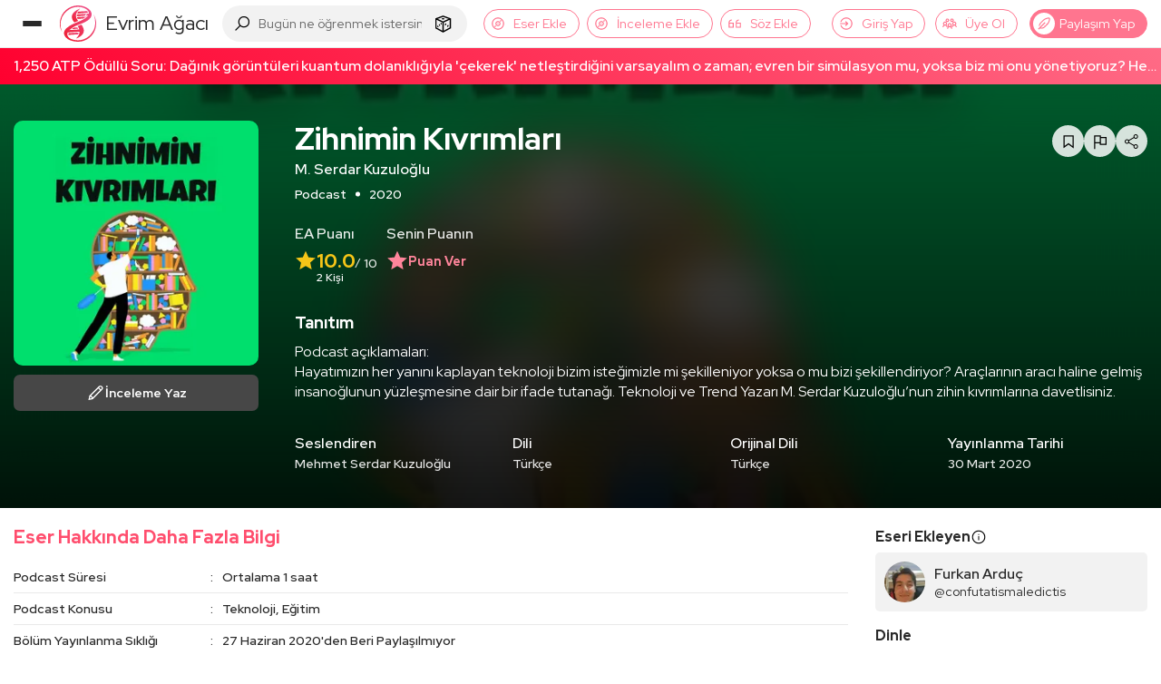

--- FILE ---
content_type: text/html; charset=utf-8
request_url: https://www.google.com/recaptcha/api2/aframe
body_size: 267
content:
<!DOCTYPE HTML><html><head><meta http-equiv="content-type" content="text/html; charset=UTF-8"></head><body><script nonce="CQpw9Ta9d4wm9Rdev5Fkkw">/** Anti-fraud and anti-abuse applications only. See google.com/recaptcha */ try{var clients={'sodar':'https://pagead2.googlesyndication.com/pagead/sodar?'};window.addEventListener("message",function(a){try{if(a.source===window.parent){var b=JSON.parse(a.data);var c=clients[b['id']];if(c){var d=document.createElement('img');d.src=c+b['params']+'&rc='+(localStorage.getItem("rc::a")?sessionStorage.getItem("rc::b"):"");window.document.body.appendChild(d);sessionStorage.setItem("rc::e",parseInt(sessionStorage.getItem("rc::e")||0)+1);localStorage.setItem("rc::h",'1767830561415');}}}catch(b){}});window.parent.postMessage("_grecaptcha_ready", "*");}catch(b){}</script></body></html>

--- FILE ---
content_type: application/javascript; charset=utf-8
request_url: https://fundingchoicesmessages.google.com/f/AGSKWxXH41X5KhXg_7w5xMO7VNF68lpxgxSya8C8FK1Qjhg87yitN-3hUcNOfg3zKREKJV7oYdZSDdPZ8meWtIeI5oI0enyZScj2s8C5Yzuru1xx58hm87Y9Zk3OJdouL0U6Qd1nStYJTenwvVZHUSa5F1JI9hFfoXc64w-5-Ybf66TMncZLfDt6Yjh_ROem/_.php?affid=.com/pm/ad-/ad_index_/admicro2./adspace?
body_size: -1288
content:
window['231f277e-1603-4c1c-90c7-6b097d9d4945'] = true;

--- FILE ---
content_type: application/javascript; charset=UTF-8
request_url: https://evrimagaci.org/cdn-cgi/challenge-platform/h/b/scripts/jsd/88d68f5d5ea3/main.js?
body_size: 4366
content:
window._cf_chl_opt={iUVjo1:'b'};~function(e3,X,s,N,d,B,H,L,g){e3=R,function(i,Q,eV,e2,h,S){for(eV={i:511,Q:469,h:432,S:457,I:452,T:544,Y:502,E:530,F:520,b:501,U:527,D:442},e2=R,h=i();!![];)try{if(S=-parseInt(e2(eV.i))/1*(parseInt(e2(eV.Q))/2)+-parseInt(e2(eV.h))/3*(-parseInt(e2(eV.S))/4)+-parseInt(e2(eV.I))/5*(-parseInt(e2(eV.T))/6)+-parseInt(e2(eV.Y))/7*(parseInt(e2(eV.E))/8)+-parseInt(e2(eV.F))/9+-parseInt(e2(eV.b))/10*(parseInt(e2(eV.U))/11)+parseInt(e2(eV.D))/12,Q===S)break;else h.push(h.shift())}catch(I){h.push(h.shift())}}(e,613227),X=this||self,s=X[e3(498)],N=j(),d={},d[e3(443)]='o',d[e3(524)]='s',d[e3(534)]='u',d[e3(463)]='z',d[e3(499)]='n',d[e3(537)]='I',d[e3(436)]='b',B=d,X[e3(529)]=function(i,Q,h,S,eD,eU,eb,eX,T,Y,E,F,U,D){if(eD={i:531,Q:523,h:507,S:531,I:435,T:451,Y:444,E:435,F:462,b:547,U:490,D:482,y:454},eU={i:548,Q:490,h:438},eb={i:487,Q:506,h:542,S:447},eX=e3,null===Q||void 0===Q)return S;for(T=O(Q),i[eX(eD.i)][eX(eD.Q)]&&(T=T[eX(eD.h)](i[eX(eD.S)][eX(eD.Q)](Q))),T=i[eX(eD.I)][eX(eD.T)]&&i[eX(eD.Y)]?i[eX(eD.E)][eX(eD.T)](new i[(eX(eD.Y))](T)):function(y,es,P){for(es=eX,y[es(eU.i)](),P=0;P<y[es(eU.Q)];y[P+1]===y[P]?y[es(eU.h)](P+1,1):P+=1);return y}(T),Y='nAsAaAb'.split('A'),Y=Y[eX(eD.F)][eX(eD.b)](Y),E=0;E<T[eX(eD.U)];F=T[E],U=o(i,Q,F),Y(U)?(D=U==='s'&&!i[eX(eD.D)](Q[F]),eX(eD.y)===h+F?I(h+F,U):D||I(h+F,Q[F])):I(h+F,U),E++);return S;function I(y,P,er){er=R,Object[er(eb.i)][er(eb.Q)][er(eb.h)](S,P)||(S[P]=[]),S[P][er(eb.S)](y)}},H=e3(551)[e3(516)](';'),L=H[e3(462)][e3(547)](H),X[e3(466)]=function(i,Q,eP,eZ,h,S,I,T){for(eP={i:468,Q:490,h:490,S:486,I:447,T:517},eZ=e3,h=Object[eZ(eP.i)](Q),S=0;S<h[eZ(eP.Q)];S++)if(I=h[S],I==='f'&&(I='N'),i[I]){for(T=0;T<Q[h[S]][eZ(eP.h)];-1===i[I][eZ(eP.S)](Q[h[S]][T])&&(L(Q[h[S]][T])||i[I][eZ(eP.I)]('o.'+Q[h[S]][T])),T++);}else i[I]=Q[h[S]][eZ(eP.T)](function(Y){return'o.'+Y})},g=function(ec,eG,el,eW,eA,ez,ew,Q,h,S){return ec={i:541,Q:458},eG={i:453,Q:453,h:453,S:447,I:475,T:453,Y:480,E:447,F:480,b:453},el={i:490},eW={i:505},eA={i:490,Q:480,h:487,S:506,I:542,T:506,Y:505,E:447,F:447,b:453,U:447,D:506,y:542,P:447,z:505,a:447,A:453,W:447,l:475},ez={i:456,Q:480},ew=e3,Q=String[ew(ec.i)],h={'h':function(I){return I==null?'':h.g(I,6,function(T,eM){return eM=R,eM(ez.i)[eM(ez.Q)](T)})},'g':function(I,T,Y,en,E,F,U,D,y,P,z,A,W,G,J,x,e0,e1){if(en=ew,I==null)return'';for(F={},U={},D='',y=2,P=3,z=2,A=[],W=0,G=0,J=0;J<I[en(eA.i)];J+=1)if(x=I[en(eA.Q)](J),Object[en(eA.h)][en(eA.S)][en(eA.I)](F,x)||(F[x]=P++,U[x]=!0),e0=D+x,Object[en(eA.h)][en(eA.T)][en(eA.I)](F,e0))D=e0;else{if(Object[en(eA.h)][en(eA.T)][en(eA.I)](U,D)){if(256>D[en(eA.Y)](0)){for(E=0;E<z;W<<=1,G==T-1?(G=0,A[en(eA.E)](Y(W)),W=0):G++,E++);for(e1=D[en(eA.Y)](0),E=0;8>E;W=e1&1.12|W<<1.39,T-1==G?(G=0,A[en(eA.E)](Y(W)),W=0):G++,e1>>=1,E++);}else{for(e1=1,E=0;E<z;W=W<<1|e1,G==T-1?(G=0,A[en(eA.F)](Y(W)),W=0):G++,e1=0,E++);for(e1=D[en(eA.Y)](0),E=0;16>E;W=e1&1.88|W<<1,G==T-1?(G=0,A[en(eA.E)](Y(W)),W=0):G++,e1>>=1,E++);}y--,0==y&&(y=Math[en(eA.b)](2,z),z++),delete U[D]}else for(e1=F[D],E=0;E<z;W=e1&1.06|W<<1,T-1==G?(G=0,A[en(eA.U)](Y(W)),W=0):G++,e1>>=1,E++);D=(y--,0==y&&(y=Math[en(eA.b)](2,z),z++),F[e0]=P++,String(x))}if(D!==''){if(Object[en(eA.h)][en(eA.D)][en(eA.y)](U,D)){if(256>D[en(eA.Y)](0)){for(E=0;E<z;W<<=1,T-1==G?(G=0,A[en(eA.P)](Y(W)),W=0):G++,E++);for(e1=D[en(eA.z)](0),E=0;8>E;W=W<<1.42|1.54&e1,T-1==G?(G=0,A[en(eA.E)](Y(W)),W=0):G++,e1>>=1,E++);}else{for(e1=1,E=0;E<z;W=W<<1.71|e1,G==T-1?(G=0,A[en(eA.a)](Y(W)),W=0):G++,e1=0,E++);for(e1=D[en(eA.Y)](0),E=0;16>E;W=W<<1.23|1.88&e1,G==T-1?(G=0,A[en(eA.U)](Y(W)),W=0):G++,e1>>=1,E++);}y--,y==0&&(y=Math[en(eA.A)](2,z),z++),delete U[D]}else for(e1=F[D],E=0;E<z;W=e1&1.44|W<<1.21,T-1==G?(G=0,A[en(eA.W)](Y(W)),W=0):G++,e1>>=1,E++);y--,0==y&&z++}for(e1=2,E=0;E<z;W=1&e1|W<<1,G==T-1?(G=0,A[en(eA.E)](Y(W)),W=0):G++,e1>>=1,E++);for(;;)if(W<<=1,G==T-1){A[en(eA.W)](Y(W));break}else G++;return A[en(eA.l)]('')},'j':function(I,eq){return eq=ew,null==I?'':''==I?null:h.i(I[eq(el.i)],32768,function(T,ej){return ej=eq,I[ej(eW.i)](T)})},'i':function(I,T,Y,eN,E,F,U,D,y,P,z,A,W,G,J,x,e1,e0){for(eN=ew,E=[],F=4,U=4,D=3,y=[],A=Y(0),W=T,G=1,P=0;3>P;E[P]=P,P+=1);for(J=0,x=Math[eN(eG.i)](2,2),z=1;z!=x;e0=W&A,W>>=1,0==W&&(W=T,A=Y(G++)),J|=(0<e0?1:0)*z,z<<=1);switch(J){case 0:for(J=0,x=Math[eN(eG.Q)](2,8),z=1;z!=x;e0=W&A,W>>=1,0==W&&(W=T,A=Y(G++)),J|=(0<e0?1:0)*z,z<<=1);e1=Q(J);break;case 1:for(J=0,x=Math[eN(eG.h)](2,16),z=1;z!=x;e0=W&A,W>>=1,0==W&&(W=T,A=Y(G++)),J|=(0<e0?1:0)*z,z<<=1);e1=Q(J);break;case 2:return''}for(P=E[3]=e1,y[eN(eG.S)](e1);;){if(G>I)return'';for(J=0,x=Math[eN(eG.i)](2,D),z=1;z!=x;e0=A&W,W>>=1,W==0&&(W=T,A=Y(G++)),J|=z*(0<e0?1:0),z<<=1);switch(e1=J){case 0:for(J=0,x=Math[eN(eG.Q)](2,8),z=1;z!=x;e0=A&W,W>>=1,W==0&&(W=T,A=Y(G++)),J|=z*(0<e0?1:0),z<<=1);E[U++]=Q(J),e1=U-1,F--;break;case 1:for(J=0,x=Math[eN(eG.Q)](2,16),z=1;x!=z;e0=W&A,W>>=1,0==W&&(W=T,A=Y(G++)),J|=z*(0<e0?1:0),z<<=1);E[U++]=Q(J),e1=U-1,F--;break;case 2:return y[eN(eG.I)]('')}if(F==0&&(F=Math[eN(eG.T)](2,D),D++),E[e1])e1=E[e1];else if(U===e1)e1=P+P[eN(eG.Y)](0);else return null;y[eN(eG.E)](e1),E[U++]=P+e1[eN(eG.F)](0),F--,P=e1,0==F&&(F=Math[eN(eG.b)](2,D),D++)}}},S={},S[ew(ec.Q)]=h.h,S}(),k();function Z(i,eo,e4){return eo={i:513},e4=e3,Math[e4(eo.i)]()<i}function m(eO,e5,i){return eO={i:504,Q:440},e5=e3,i=X[e5(eO.i)],Math[e5(eO.Q)](+atob(i.t))}function M(eH,e6,i,Q,h){return eH={i:440,Q:495},e6=e3,i=3600,Q=m(),h=Math[e6(eH.i)](Date[e6(eH.Q)]()/1e3),h-Q>i?![]:!![]}function K(eu,em,h,S,I,T,Y){em=(eu={i:481,Q:446,h:526,S:525,I:455,T:473,Y:472,E:539,F:521,b:496,U:509,D:473,y:500},e3);try{return h=s[em(eu.i)](em(eu.Q)),h[em(eu.h)]=em(eu.S),h[em(eu.I)]='-1',s[em(eu.T)][em(eu.Y)](h),S=h[em(eu.E)],I={},I=NJRxd4(S,S,'',I),I=NJRxd4(S,S[em(eu.F)]||S[em(eu.b)],'n.',I),I=NJRxd4(S,h[em(eu.U)],'d.',I),s[em(eu.D)][em(eu.y)](h),T={},T.r=I,T.e=null,T}catch(E){return Y={},Y.r={},Y.e=E,Y}}function e(R3){return R3='bigint,jsd,contentWindow,onreadystatechange,fromCharCode,call,XMLHttpRequest,291378pUYYIR,chctx,/b/ov1/0.7007398306804226:1767828317:jympcKe14KJPm6Tm0hherygi792PASOIW1gJGZLPfIo/,bind,sort,cloudflare-invisible,edLsX7,_cf_chl_opt;ddLVm2;lUMP3;KjbkO5;ymrq8;CgTI0;CSwRg1;PjRH5;lLUOy0;CMOv5;piEe4;ceiF5;JEtUu0;NJRxd4;akZtb5;xnSD6;ZbDF0,onload,pSRR3,stringify,339maiqGs,loading,DOMContentLoaded,Array,boolean,iFtZM3,splice,catch,floor,CFvk2,25995252ZXtxcs,object,Set,getPrototypeOf,iframe,push,error on cf_chl_props,xhr-error,log,from,85EMzPIr,pow,d.cookie,tabIndex,Og4k8hzrHj2sNVtBXJeCvoYFaw0pEnb6ZlWKAuILQ9$y5Rq-xdmDfM3PG1iSU7cT+,2116HayFEZ,PjMRsJu,success,function,detail,includes,symbol,http-code:,[native code],akZtb5,timeout,keys,2NwdUdR,toString,addEventListener,appendChild,body,/cdn-cgi/challenge-platform/h/,join,ontimeout,randomUUID,parent,isArray,charAt,createElement,isNaN,status,send,open,indexOf,prototype,Function,/invisible/jsd,length,TlHTA1,postMessage,source,onerror,now,navigator,errorInfoObject,document,number,removeChild,4520pWmCse,21693dUeroB,POST,__CF$cv$params,charCodeAt,hasOwnProperty,concat,sid,contentDocument,readyState,1090372SRJTtZ,_cf_chl_opt,random,api,WbSV9,split,map,href,isZm5,3758508CfiJTG,clientInformation,iUVjo1,getOwnPropertyNames,string,display: none,style,22341PloIaQ,SOjBX3,NJRxd4,32EXwoST,Object,location,/jsd/oneshot/88d68f5d5ea3/0.7007398306804226:1767828317:jympcKe14KJPm6Tm0hherygi792PASOIW1gJGZLPfIo/,undefined,event,error'.split(','),e=function(){return R3},e()}function R(i,Q,h,f){return i=i-431,h=e(),f=h[i],f}function j(ev,eR){return ev={i:477},eR=e3,crypto&&crypto[eR(ev.i)]?crypto[eR(ev.i)]():''}function O(i,eF,ef,Q){for(eF={i:507,Q:468,h:445},ef=e3,Q=[];null!==i;Q=Q[ef(eF.i)](Object[ef(eF.Q)](i)),i=Object[ef(eF.h)](i));return Q}function n(i,Q,ek,eg,eK,eL,e7,h,S,I){ek={i:504,Q:450,h:512,S:543,I:485,T:503,Y:474,E:522,F:533,b:514,U:467,D:476,y:552,P:494,z:532,a:532,A:518,W:532,l:484,G:458,c:431},eg={i:449},eK={i:483,Q:459,h:464,S:483},eL={i:467},e7=e3,h=X[e7(ek.i)],console[e7(ek.Q)](X[e7(ek.h)]),S=new X[(e7(ek.S))](),S[e7(ek.I)](e7(ek.T),e7(ek.Y)+X[e7(ek.h)][e7(ek.E)]+e7(ek.F)+h.r),h[e7(ek.b)]&&(S[e7(ek.U)]=5e3,S[e7(ek.D)]=function(e8){e8=e7,Q(e8(eL.i))}),S[e7(ek.y)]=function(e9){e9=e7,S[e9(eK.i)]>=200&&S[e9(eK.i)]<300?Q(e9(eK.Q)):Q(e9(eK.h)+S[e9(eK.S)])},S[e7(ek.P)]=function(ee){ee=e7,Q(ee(eg.i))},I={'t':m(),'lhr':s[e7(ek.z)]&&s[e7(ek.a)][e7(ek.A)]?s[e7(ek.W)][e7(ek.A)]:'','api':h[e7(ek.b)]?!![]:![],'payload':i},S[e7(ek.l)](g[e7(ek.G)](JSON[e7(ek.c)](I)))}function C(S,I,eI,ei,T,Y,E,F,b,U,D,y){if(eI={i:528,Q:515,h:504,S:474,I:512,T:522,Y:546,E:489,F:543,b:485,U:503,D:467,y:476,P:550,z:550,a:553,A:553,W:491,l:491,G:519,c:512,J:437,x:441,e0:497,e1:545,eT:493,eY:538,eE:484,eF:458},ei=e3,!Z(0))return![];Y=(T={},T[ei(eI.i)]=S,T[ei(eI.Q)]=I,T);try{E=X[ei(eI.h)],F=ei(eI.S)+X[ei(eI.I)][ei(eI.T)]+ei(eI.Y)+E.r+ei(eI.E),b=new X[(ei(eI.F))](),b[ei(eI.b)](ei(eI.U),F),b[ei(eI.D)]=2500,b[ei(eI.y)]=function(){},U={},U[ei(eI.P)]=X[ei(eI.I)][ei(eI.z)],U[ei(eI.a)]=X[ei(eI.I)][ei(eI.A)],U[ei(eI.W)]=X[ei(eI.I)][ei(eI.l)],U[ei(eI.G)]=X[ei(eI.c)][ei(eI.J)],U[ei(eI.x)]=N,D=U,y={},y[ei(eI.e0)]=Y,y[ei(eI.e1)]=D,y[ei(eI.eT)]=ei(eI.eY),b[ei(eI.eE)](g[ei(eI.eF)](y))}catch(P){}}function v(h,S,R2,et,I,T){if(R2={i:514,Q:459,h:493,S:549,I:508,T:535,Y:459,E:478,F:492,b:549,U:508,D:535,y:536,P:461,z:478,a:492},et=e3,!h[et(R2.i)])return;S===et(R2.Q)?(I={},I[et(R2.h)]=et(R2.S),I[et(R2.I)]=h.r,I[et(R2.T)]=et(R2.Y),X[et(R2.E)][et(R2.F)](I,'*')):(T={},T[et(R2.h)]=et(R2.b),T[et(R2.U)]=h.r,T[et(R2.D)]=et(R2.y),T[et(R2.P)]=S,X[et(R2.z)][et(R2.a)](T,'*'))}function k(R1,R0,eJ,eC,i,Q,h,S,I){if(R1={i:504,Q:514,h:510,S:433,I:471,T:434,Y:540},R0={i:510,Q:433,h:540},eJ={i:448},eC=e3,i=X[eC(R1.i)],!i)return;if(!M())return;(Q=![],h=i[eC(R1.Q)]===!![],S=function(ed,T){if(ed=eC,!Q){if(Q=!![],!M())return;T=K(),n(T.r,function(Y){v(i,Y)}),T.e&&C(ed(eJ.i),T.e)}},s[eC(R1.h)]!==eC(R1.S))?S():X[eC(R1.I)]?s[eC(R1.I)](eC(R1.T),S):(I=s[eC(R1.Y)]||function(){},s[eC(R1.Y)]=function(eB){eB=eC,I(),s[eB(R0.i)]!==eB(R0.Q)&&(s[eB(R0.h)]=I,S())})}function V(i,Q,eT,eQ){return eT={i:488,Q:488,h:487,S:470,I:542,T:486,Y:465},eQ=e3,Q instanceof i[eQ(eT.i)]&&0<i[eQ(eT.Q)][eQ(eT.h)][eQ(eT.S)][eQ(eT.I)](Q)[eQ(eT.T)](eQ(eT.Y))}function o(i,Q,h,eE,eh,S){eh=(eE={i:439,Q:435,h:479,S:460},e3);try{return Q[h][eh(eE.i)](function(){}),'p'}catch(I){}try{if(null==Q[h])return void 0===Q[h]?'u':'x'}catch(T){return'i'}return i[eh(eE.Q)][eh(eE.h)](Q[h])?'a':Q[h]===i[eh(eE.Q)]?'p5':Q[h]===!0?'T':Q[h]===!1?'F':(S=typeof Q[h],eh(eE.S)==S?V(i,Q[h])?'N':'f':B[S]||'?')}}()